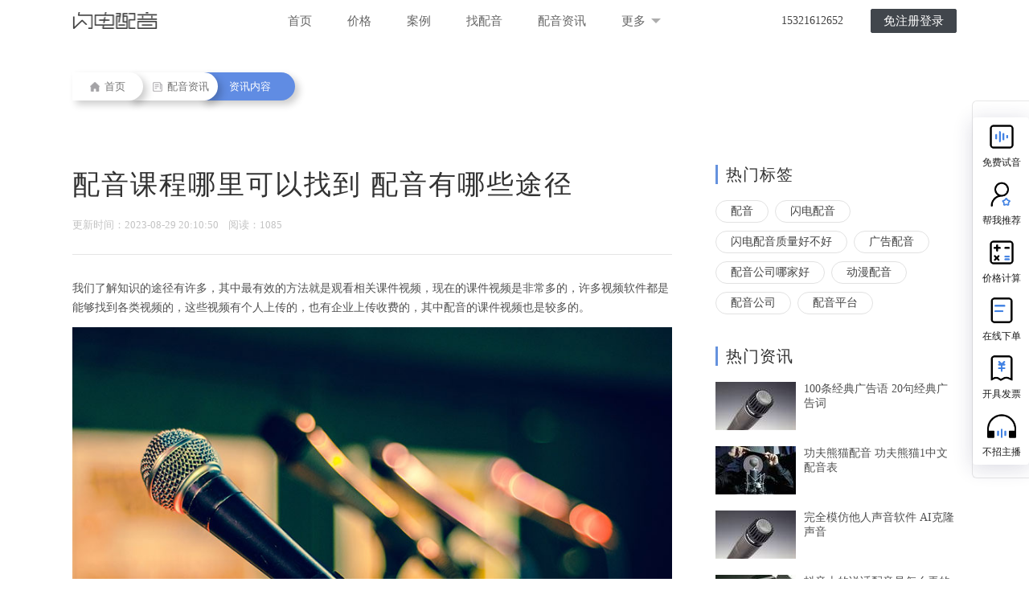

--- FILE ---
content_type: text/html; charset=utf-8
request_url: https://www.soundems.com/news/detail/23654.html
body_size: 7468
content:
<!DOCTYPE html>
<html lang="en">
	<head>
		<meta charset="UTF-8">
		<meta name="viewport" content="width=device-width, initial-scale=1.0">
		<meta http-equiv="X-UA-Compatible" content="ie=edge">
		<base href="https://www.soundems.com" />
		<title>配音课程哪里可以找到 配音有哪些途径-【闪电配音】</title>
		<meta name="keywords" content="网上配音课程,配音方法和技巧" />
		<meta name="description" content="我们了解知识的途径有许多，其中最有效的方法就是观看相关课件视频，现在的课件视频是非常多的，许多视频软件都是能够找到各类视频的，这些视频有个人上传的，也有企业上传收费的，其中配音的课件视频也是较多的。" />
		<link rel="shortcut icon" href="./head_for/img/heard.ico">
											<link rel="stylesheet" type="text/css" href="Public/css/css.css?v=20230330" />
			<link rel="stylesheet" type="text/css" href="Public/css/public.css?v=20230330" />
			<link rel="stylesheet" type="text/css" href="Public/css/swiper.min.css?v=20230330" />
			<link rel="stylesheet" type="text/css" href="Public/css/temp.css?v=20230330" />
			<link rel="stylesheet" type="text/css" href="Public/css/top.css?v=20230330" />
			<link rel="stylesheet" type="text/css" href="Public/css/pager.css?v=20230330" />
		<script type="text/javascript" src="Public/js/jquery-1.11.0.js?v=20230330"></script>
		<script type="text/javascript" src="Public/js/meiqia.js?v=20230330"></script>
		<script type="text/javascript">
			var _jwcmd = _jwcmd || [];
			_jwcmd.sid = "acfc998015ca4253ae99fe5b0cfb08cf";
			(function() {
				var sc = document.getElementsByTagName('script')[0];
				var _jwEvent = document['createElement']('script');
				_jwEvent.type = 'text/javascript';
				_jwEvent.async = true;
				_jwEvent.src = '//tracking.jwsem.com/v1/getscript?sid=acfc998015ca4253ae99fe5b0cfb08cf&time=' + new Date().getTime();
				sc.parentNode.insertBefore(_jwEvent, sc);
			})();
		</script>

    </head>
<body>
    <div class="container">
        <header style="position: fixed;top:0;width: 100%;z-index: 10">
            <div class="toper min_1200" style="position: relative;width: 100%;">
                <div class="w_1100 clearfix" style="text-align:center;">
                    <h1 class="logo fl">
                        <a href="https://www.soundems.com">
                            <i>闪电配音</i>
                            <img src="Public/images/logo.png" alt="">
                        </a>
                    </h1>
                    <ul class="nav clearfix fl">
                        <li><a href="https://www.soundems.com">首页</a></li>
                        <li><a href="price.html">价格</a></li>
                        <li><a href="http://case.soundems.com" target="_blank">案例</a></li>
                        <li><a href="voice">找配音</a></li>
                        <li><a href="news">配音资讯</a></li>
                        <li id="select_more" style="position: relative;">
                            <a>
                                更多
                                <img src="./Public/images/select-down.png" alt="" style="vertical-align: middle; margin: -3px 0 0 3px;">
                            </a>
                            <div class="nav_more" >
                                <p><a href="quality.html">质量政策</a></p>
                                <!-- <p><a href="publish.html">企业服务</a></p> -->
                                <p><a href="recruit.html">招募主播</a></p>
                                <p><a href="feedback.html">CEO 邮箱</a></p>
                                <p><a href="aboutUs.html">关于我们</a></p>
                            </div>
                        </li>
                    </ul>
                    <ul class="nav fr loginNav">
                        <!-- <li><a href="head_for/logIn/index.html" class="land_btn round_s">登录</a></li> -->
                        <li style="margin-right: 20px;">15321612652</li>
                        <li><a href="head_for/logIn/index.html" class="register round_s">免注册登录</a></li>
                        <li><a href="head_for/speeDdubbing.html" style="display: none" id="tokenBtn" class="register round_s ">进入闪配</a></li>
                    </ul>
                </div>
            <!--end宽度-->
            </div>
        </header>

    <link rel="stylesheet" type="text/css" href="Public/css/news.css?v=20230330" />
    <link rel="stylesheet" type="text/css" href="Public/css/news_detail.css?v=20230330" />
    <style>
        .navigiter .navItem:last-child{
            left: 160px;
            padding: 0 30px 0 35px
        }
    </style>
    <div class="navigiter clearfix">
        <a class="navItem" href="https://www.soundems.com">
          <img src="/Public/images/findSound/home-icon.png" height="12" width="12" class="navIcon">
          首页
        </a>
        <a class="navItem" href="/news">
          <img src="/Public/images/findSound/news-dark.png" height="12" width="12" class="navIcon">
          配音资讯
        </a>
        <a class="navItem">
          资讯内容
        </a>
    </div>
    <div class="info-main">
        <div class="content clearfix">
            <div class="content-left fl">
                <div class="text clearfix">
                    <h2 class="title">配音课程哪里可以找到 配音有哪些途径</h2>
                    <div class="time">
                        更新时间：2023-08-29 20:10:50&nbsp;&nbsp;&nbsp;&nbsp;阅读：1085                        <!-- 来源: 吐泡泡的鱼 -->
                        <div class="bdsharebuttonbox fr" style="margin-top: -7px;">
                            <a href="#" class="bds_tsina" data-cmd="tsina" title="分享到新浪微博"></a>
                            <a href="#" class="bds_weixin" data-cmd="weixin" title="分享到微信"></a>
                            <a href="#" class="bds_qzone" data-cmd="qzone" title="分享到QQ空间"></a>
                        </div>
                    </div>
                    <div class="line"></div>
                    <div class="">
                        <!-- <p style="background-color: #f2f5fd;padding:12px 16px;border-left: 5px solid #ced6dd;">我们了解知识的途径有许多，其中最有效的方法就是观看相关课件视频，现在的课件视频是非常多的，许多视频软件都是能够找到各类视频的，这些视频有个人上传的，也有企业上传收费的，其中配音的课件视频也是较多的。</p> -->
                        <p style="font-size:14px;">我们了解知识的途径有许多，其中最有效的方法就是观看相关课件视频，现在的课件视频是非常多的，许多视频软件都是能够找到各类视频的，这些视频有个人上传的，也有企业上传收费的，其中配音的课件视频也是较多的。</p>
                        <p style="text-align: center;margin: 12px 0 30px;"><img src="https://audio.soundems.com/1693311048205.jpeg"></p>
                        <p>我们了解知识的途径有许多，其中最有效的方法就是观看相关课件视频，现在的课件视频是非常多的，许多视频软件都是能够找到各类视频的，这些视频有个人上传的，也有企业上传收费的，其中<a href='https://www.soundems.com' target='_blank'><u><strong>配音</strong></u></a>的课件视频也是较多的。<br/><br/>一、配音课程哪里可以找到<br/><br/>配音课程不仅可以在传统的学校和培训机构中找到，还可以在线课程平台。<br/><br/>在传统的学校和培训机构中，一些大学和艺术学院提供有关配音的专业课程。这些课程通常涵盖了配音的基本技巧、声音训练、发音和口语技巧等方面的内容。此外，还会进行实际的配音训练，以帮助学生提升他们的演技和表达能力。在这些学校和培训机构中，学生还可以通过参与学校的戏剧表演和录音室活动来积累专业经验。<br/><br/>与此同时，在线课程平台也提供了许多配音课程。许多专业的配音演员和导演会提供在线课程，向学生们分享他们的经验和技巧。这些在线课程通常包括视频教学、练习任务和互动讨论等形式。学生可以在自己的时间和地点上学习，并通过与导师和其他学生的交流来提升自己的技能。<br/><br/>二、配音有哪些途径<br/><br/>另外，一些配音招聘信息也可以通过多种途径获取。<br/><br/>首先，互联网上的职业招聘网站是一个重要的资源。例如，LinkedIn、Indeed和Glassdoor等网站经常发布配音招聘信息。学生可以在这些网站上搜索相关职位，并提交自己的简历和作品。<br/><br/>三、配音招聘信息如何<br/><br/>此外，许多配音工作也是通过专业的艺术代理机构或经纪人介绍的。学生可以寻找这些机构或经纪人，并向他们提交自己的简历和演示作品。如果他们对学生的潜力和实力有兴趣，他们可能会帮助学生找到适合他们的配音工作。<br/><br/>还有一些社交媒体平台也是寻找配音工作的好途径。通过关注和参与与配音相关的社群和论坛，学生可以了解到新的机会和项目。在这些平台上，学生还可以展示自己的作品，并与其他从业人员和机会提供者进行交流。<br/><br/>除此之外，学生还可以通过自己的网络和人际关系寻找配音工作。告诉亲朋好友自己的兴趣和才能，并寻求他们的帮助和介绍。在一些活动和行业聚会中，尤其是与影视娱乐相关的活动中，学生也有机会结识到业内人士，了解到潜在的配音工作机会。<br/><br/>总之，想要学习配音技巧和寻找配音工作，学生可以选择传统的学校和培训机构，也可以选择在线课程平台。此外，通过互联网上的职业招聘网站、艺术代理机构、社交媒体平台以及人际关系网络，学生还可以找到更多的配音工作机会。切记，对于配音这样一个竞争激烈的行业，不断学习和锻炼自己的技能是非常重要的。</p>                                                <div class="tagBox clearfix" style="line-height: 26px">
                            标签：
                            <a href="/news/tag_1124" target="_blank" class="tag">网上配音课程</a><a href="/news/tag_6681" target="_blank" class="tag">配音方法和技巧</a>                        </div>
                    </div>
                    <div class="bdsharebuttonbox fr" style="margin-top: 20px;">
                        <a href="#" class="bds_tsina" data-cmd="tsina" title="分享到新浪微博"></a>
                        <a href="#" class="bds_weixin" data-cmd="weixin" title="分享到微信"></a>
                        <a href="#" class="bds_qzone" data-cmd="qzone" title="分享到QQ空间"></a>
                    </div>
                </div>
                <div class="control clearfix">
                    <a href="/news/detail/23655.html" class="prev fl">&lt;上一篇: <span>知名的配音员有哪些 配音工作室有哪些</span> </a>                    <a href="/news/detail/23653.html" class="next fr">下一篇: <span>配音工作室有哪些 配音工作室如何挣钱</span> &gt;</a>                </div>
            </div>
            <div class="content-right fr" style="margin-top: 0;">
    <h3 class="h1">热门标签</h3>
    <div class="tagBox clearfix">
        <a href="/news/tag_1" target="_blank" class="tag fl">配音</a><a href="/news/tag_8" target="_blank" class="tag fl">闪电配音</a><a href="/news/tag_946" target="_blank" class="tag fl">闪电配音质量好不好</a><a href="/news/tag_58" target="_blank" class="tag fl">广告配音</a><a href="/news/tag_885" target="_blank" class="tag fl">配音公司哪家好</a><a href="/news/tag_23" target="_blank" class="tag fl">动漫配音</a><a href="/news/tag_175" target="_blank" class="tag fl">配音公司</a><a href="/news/tag_767" target="_blank" class="tag fl">配音平台</a>    </div>
    <h3 class="h1">热门资讯</h3>
    <ul>
        <li class="hotItem clearfix">
            <a href="./news/detail/5052.html" target="_blank">
                <img src="https://audio.soundems.com/1586770000886.jpeg-news_small.jpg" width="100" height="60" class="fl" title="100条经典广告语  20句经典广告词"/>
            </a>
            <div class="info fl">
                <a href="./news/detail/5052.html" target="_blank">
                    <p title="100条经典广告语  20句经典广告词" class="title">100条经典广告语  20句经典广告词</p>
                </a>
                <!-- <p class="time">2020-04-13 17:41:12</p> -->
            </div>
        </li><li class="hotItem clearfix">
            <a href="./news/detail/16168.html" target="_blank">
                <img src="https://audio.soundems.com/1645259462749.jpeg-news_small.jpg" width="100" height="60" class="fl" title="功夫熊猫配音 功夫熊猫1中文配音表"/>
            </a>
            <div class="info fl">
                <a href="./news/detail/16168.html" target="_blank">
                    <p title="功夫熊猫配音 功夫熊猫1中文配音表" class="title">功夫熊猫配音 功夫熊猫1中文配音表</p>
                </a>
                <!-- <p class="time">2022-02-19 16:31:05</p> -->
            </div>
        </li><li class="hotItem clearfix">
            <a href="./news/detail/4672.html" target="_blank">
                <img src="https://audio.soundems.com/1585203475967.jpeg-news_small.jpg" width="100" height="60" class="fl" title="完全模仿他人声音软件 AI克隆声音"/>
            </a>
            <div class="info fl">
                <a href="./news/detail/4672.html" target="_blank">
                    <p title="完全模仿他人声音软件 AI克隆声音" class="title">完全模仿他人声音软件 AI克隆声音</p>
                </a>
                <!-- <p class="time">2020-03-22 22:09:00</p> -->
            </div>
        </li><li class="hotItem clearfix">
            <a href="./news/detail/6389.html" target="_blank">
                <img src="https://audio.soundems.com/1591965155254.jpeg-news_small.jpg" width="100" height="60" class="fl" title="抖音上的说话配音是怎么弄的  抖音文字视频教程"/>
            </a>
            <div class="info fl">
                <a href="./news/detail/6389.html" target="_blank">
                    <p title="抖音上的说话配音是怎么弄的  抖音文字视频教程" class="title">抖音上的说话配音是怎么弄的  抖音文字视频教程</p>
                </a>
                <!-- <p class="time">2020-06-12 22:03:29</p> -->
            </div>
        </li><li class="hotItem clearfix">
            <a href="./news/detail/6912.html" target="_blank">
                <img src="https://audio.soundems.com/1594014341333.jpeg-news_small.jpg" width="100" height="60" class="fl" title="撩人语音文本 撩人语音文案"/>
            </a>
            <div class="info fl">
                <a href="./news/detail/6912.html" target="_blank">
                    <p title="撩人语音文本 撩人语音文案" class="title">撩人语音文本 撩人语音文案</p>
                </a>
                <!-- <p class="time">2020-07-06 13:46:58</p> -->
            </div>
        </li><li class="hotItem clearfix">
            <a href="./news/detail/4669.html" target="_blank">
                <img src="https://audio.soundems.com/1584862763366.jpeg-news_small.jpg" width="100" height="60" class="fl" title="抖音开头旁白女声  抖音情感语录配音是怎么制作呢"/>
            </a>
            <div class="info fl">
                <a href="./news/detail/4669.html" target="_blank">
                    <p title="抖音开头旁白女声  抖音情感语录配音是怎么制作呢" class="title">抖音开头旁白女声  抖音情感语录配音是怎么制作呢</p>
                </a>
                <!-- <p class="time">2020-03-22 15:59:26</p> -->
            </div>
        </li><li class="hotItem clearfix">
            <a href="./news/detail/4795.html" target="_blank">
                <img src="https://audio.soundems.com/1585724729834.jpeg-news_small.jpg" width="100" height="60" class="fl" title="在线人声生成器 万能声音模拟器"/>
            </a>
            <div class="info fl">
                <a href="./news/detail/4795.html" target="_blank">
                    <p title="在线人声生成器 万能声音模拟器" class="title">在线人声生成器 万能声音模拟器</p>
                </a>
                <!-- <p class="time">2020-04-01 15:48:24</p> -->
            </div>
        </li><li class="hotItem clearfix">
            <a href="./news/detail/5597.html" target="_blank">
                <img src="https://audio.soundems.com/1589026979088.jpeg-news_small.jpg" width="100" height="60" class="fl" title="女生配音文案 适合女生配音的稿子"/>
            </a>
            <div class="info fl">
                <a href="./news/detail/5597.html" target="_blank">
                    <p title="女生配音文案 适合女生配音的稿子" class="title">女生配音文案 适合女生配音的稿子</p>
                </a>
                <!-- <p class="time">2020-05-09 20:23:05</p> -->
            </div>
        </li>    </ul>
</div>
        </div>
    </div>
    <script>
        window._bd_share_config={"common":{"bdSnsKey":{},"bdText":"","bdMini":"2","bdPic":"","bdStyle":"0","bdSize":"16"},"share":{}};with(document)0[(getElementsByTagName('head')[0]||body).appendChild(createElement('script')).src='http://bdimg.share.baidu.com/static/api/js/share.js?v=89860593.js?cdnversion='+~(-new Date()/36e5)];
    </script>
        <div class="footer ac">
            <ul>
                <li><a href="/price.html">价格套餐</a></li>
                <li><a href="http://case.soundems.com/">客户案例</a></li>
                <li><a href="/quality.html">质量服务</a></li>
                <!-- <li><a href="/publish.html">企业服务</a></li> -->
                <li><a href="/sitemap/sitemap.html">网站地图</a></li>
            </ul>
            <h3><span>Copyright © 2015-2026 SoundEMS.com <a href="https://beian.miit.gov.cn/">京ICP备17037327号-2</a></span><span><img src="Public/images/icon/foot-old.png"/></span></h3>
        </div>
    </div>
    <!-- <p id="back-to-top" style="display: none;"><a href="#top"><span></span></a></p> -->
		<link rel="stylesheet" type="text/css" href="Public/css/getTel.css?v=20230330" />
<div class="getTel">
	<div class="rightFloat">
		<div class="rightFloatTop">
			<div class="rightpop">
				<div class="qrcode_container">
					<img style="height:300px;" src="Public/images/text_logo.png">
					<p class="qrcode_container_title">闪电配音</p>
					<div class="info">
						<div class="left_texts">
							<div class="bth">扫码免费试音</div>
							<div class="label">
								<img src="Public/images/c_weixin.svg">企业微信
							</div>
						</div>
						<div class="info_qrcode qrcode2">
							<!-- <p id="wl-qrcode"></p> -->
                        	<img src="Public/images/serverQr.png?v=20230330" style="height:125px;width:125px;" alt="" />
						</div>
					</div>
				</div>
			</div>
			<div class="tts_side_list">
				<div class="item">
					<img src="Public/images/person_side1.png" alt="">
					<p class="tit">免费试音</p>
				</div>
				<div class="item">
					<img src="Public/images/person_side2.png" alt="">
					<p class="tit">帮我推荐</p>
				</div>
				<div class="item">
					<img src="Public/images/person_side3.png" alt="">
					<p class="tit">价格计算</p>
				</div>
				<div class="item">
					<img src="Public/images/person_side4.png" alt="">
					<p class="tit">在线下单</p>
				</div>
				<div class="item">
					<img src="Public/images/person_side6.png" alt="">
					<p class="tit">开具发票</p>
				</div>
				<div class="item">
					<img src="Public/images/person_side5.png" alt="">
					<p class="tit">不招主播</p>
				</div>
			</div>
		</div>
	</div>
	<div class="bottomSubmit">
		<div id="back-to-top">
			<img src="Public/images/backTop.png" alt="">
		</div>
		<div class="max_1200">
			<div class="submitBtn fr">确认提交</div>
			<img src="Public/images/bottomImg.png" alt="" class="woman">
			<input type="text" class="fr" name="getTel-mobile" placeholder="请输入手机号/微信 获得免费试音服务">
			<p class="fr">全网全品类皆可配 顶配好声音</p>
			<div class="askBtn fr">点我咨询</div>
		</div>
	</div>
	<div class="feedback-mask">
		<div class="feedback-pop">
			<h2>收到您的极速试音需求
				<span class="closeBox"><img src="Public/images/icon/close2.png" alt=""></span>
			</h2>
			<div class="successContent">
				<div class="successItem successLeft">
					<img src="Public/images/serverQr.png" alt="">
					<p class="successTop">关注【客服微信】</p>
					<p class="successBottom">听最新案例，新客礼包等你拿！</p>
				</div>
				<div class="successItem successRight">
					<img src="Public/images/icon/success.png" alt="">
					<p class="successTop">提交成功</p>
					<p class="successBottom">
						试音顾问将在工作日半小时内联系您，请准备试音文稿或参考音频加速匹配
						<br><br>
						你也可以注册，可自助下单挑选主播，在线接单配音。（7 X 24小时主播接单）
					</p>
				</div>
			</div>
		</div>
	</div>
	<div class='headtip' style="top: -50px;">错误</div>
</div>
<script>
	var ajaxLock = false;
	var hostname = window.location.hostname;
	var host;
	switch (hostname) {
		// 生产环境
		case 'media.soundems.com':
		case 'www.soundems.com':
			host = 'https://media.soundems.com';
			break;
		default:
			host = 'https://testmedia.heardtech.com';
			break;
	}
	$('.askBtn').on('click', function() {
		_MEIQIA('showPanel');
	})
	$('.getTel .closeBox').on('click', function() {
		$('.getTel .feedback-mask').hide()
		window.location.href = location.href
	})
	$("#back-to-top").click(function() {
		$('body,html').animate({
			scrollTop: 0
		}, 500);
		return false;
	});
	var bd_vid = getQuery('bd_vid').bd_vid;
	if (bd_vid != undefined && localStorage.getItem('bd_vid_url') == undefined) {
		localStorage.setItem('bd_vid_url', location.href)
	}

	function getQuery(name) {
		var url = location.search;
		var reg = new Object();
		if (url.indexOf('?') != -1) {
			var str = url.substr(1);
			var strs = str.split('&');
			for (var i = 0; i < strs.length; i++) {
				reg[strs[i].split('=')[0]] = unescape(strs[i].split('=')[1]);
			}
		}
		return reg;
	}
	$(document).scroll(function() {
		var scroH = $(document).scrollTop(); //滚动高度
		var viewH = $(window).height(); //可见高度
		var contentH = $(document).height(); //内容高度
		var flag = false

		if (scroH >= 800 && flag == false) {
			flag = true
			$('.bottomSubmit').removeClass('bottomSubmitDown')
			$('.bottomSubmit').addClass('bottomSubmitTop')
		} else {
			flag = false
			$('.bottomSubmit').removeClass('bottomSubmitTop')
			$('.bottomSubmit').addClass('bottomSubmitDown')
		}
	});
	$('.bottomSubmit .submitBtn').on('click', function() {
		var mobile = $('.getTel input[name=getTel-mobile]').val()

		if (ajaxLock == false) {
			ajaxLock = true
			$.ajax({
				url: host + '/Post/mainmessage',
				type: 'post',
				dataType: 'json',
				data: {
					source: localStorage.getItem('type'),
					bd_url: localStorage.getItem('bd_vid_url') == undefined ? '' : localStorage.getItem(
						'bd_vid_url'),
					mobile: mobile,
				},
				success: function(data) {
					ajaxLock = false
					if (data.code == '000000') {
						$('.getTel .feedback-mask').show()
					} else {
						headtipObj.show(data.message)
					}
				}
			})
		}
	})
	let wl = document.createElement("script");
	wl.type = "text/javascript";
	wl.src = "https://material.weiling.cn/h5/willing-third-party-js/v1/qrcode-nostyle-comp-v1.min.js"
	wl.id = "wlQRNS";
	wl.onload = function() {
		wlQrcodeNostyleComp.init({
			wl_id: "wwf78327bd37778c67", //  [修改1：将wl_id粘贴至此]
			wl_qrcode_id: ["1536898207982952448"], // [修改2：将wl_qrcode_id粘贴至此]
			DOMid: ["wl-qrcode"], // 插入处div标签的id
		});
	};
	if (!document.getElementById("wlQRNS")) {
		let s = document.getElementsByTagName("script")[0];
		s.parentNode.insertBefore(wl, s);
	}
</script>

</body>
<script type='text/javascript' src='Public/js/public.js?v=20230330'></script>
<script type='text/javascript' src='Public/js/tool.js?v=20230330'></script>
<script type='text/javascript' src='Public/js/top.js?v=20230330'></script>
<script type="text/javascript" src="Public/js/swiper.min.js?v=20230330"></script>
<script>
    var mySwiper = new Swiper('.swiper-container', {
        autoplay: {
            stopOnLastSlide: false
        },
        pagination: {
            el: '.swiper-pagination',
            clickable: true
        }
    });
</script>
<script>
    (function(){
        var bp = document.createElement('script');
        var curProtocol = window.location.protocol.split(':')[0];
        if (curProtocol === 'https') {
            bp.src = 'https://zz.bdstatic.com/linksubmit/push.js';
        } else {
            bp.src = 'http://push.zhanzhang.baidu.com/push.js';
        }
        var s = document.getElementsByTagName("script")[0];
        s.parentNode.insertBefore(bp, s);
    })();
    //_MEIQIA('entId', 82382);
</script>
</html>

--- FILE ---
content_type: text/css
request_url: https://www.soundems.com/Public/css/top.css?v=20230330
body_size: 1222
content:
p#back-to-top{
  position:fixed;
  bottom:50px;
  right:50px;
}
p#back-to-top a{
  text-align:center;
  text-decoration:none;
  /*color:#d1d1d1;*/
  display:block;
  /*width:300px;*/
  /*使用CSS3中的transition属性给跳转链接中的文字添加渐变效果*/
  -moz-transition:color1s;
  -webkit-transition:color1s;
  -o-transition:color1s;
}
/*p#back-to-top a:hover{
  color:#979797;
}*/
p#back-to-top a span{
  background: url(../images/arrow_up.png) no-repeat center center;
  border-radius:30px;
  display:block;
  height:60px;
  width:60px;
  margin-bottom:5px;
  /*使用CSS3中的transition属性给<span>标签背景颜色添加渐变效果*/
  /*-moz-transition:background1s;*/
  /*-webkit-transition:background1s;*/
  /*-o-transition:background1s;*/
}
#back-to-top a:hover span{
  background:url(../images/arrow_up.png) no-repeat center center;
}
.left {
  float: left;
}


/*配音资讯*/
.news_list {
    width: 1100px;
    margin: 0 auto;
    font-family: PingFangSC-Semibold;
    font-size: 28px;
    margin-bottom: 90px;
}
.news_list a{
    font-size: 14px;
    font-family: PingFangSC-Light;
}
.news_list .title{
    margin: 40px 0;
    line-height: 44px;
}
.news_list .listItem{
	width: 258px;
	display: inline-block;
	margin-right: 22px;
}
.news_list .listItem:last-child{
   margin-right: 0px;
}
.news_list .listItem .typeName{
	font-size: 16px;
	color: #535353;
	text-align: center;
	margin-bottom: 16px;
	width: 100%;
	display: block;
}
.news_list .listItem .listItemA{
	color: #3E3E3E;
	padding-left: 12px;
	position: relative;
	display: block;
	width: 100%;
	overflow: hidden;
	text-overflow: ellipsis;
	white-space: nowrap; 
	margin-bottom: 6px;
}
.news_list .listItem .listItemA img{
	position: absolute;
	left: 0;
	top: 50%;
	transform: translateY(-50%);
	width: 4px;
}
.news_list .hotItem {
    display:inline-block;
    /* height: 270px; */
    border-radius: 8px 8px 0 0;
    overflow: hidden;
    background-color: #fbfbfb;
    box-sizing: border-box;
    cursor: pointer;
    position: relative;
	margin-bottom: 10px;
}
.news_list .hotItem:hover .firstTitle{
	height: 28px;
	transition: height 0.5s linear;
}

.news_list .hotItem .info {
    width: 100%;
    height: 128px;
    box-sizing: border-box;
    padding: 20px 15px;
}
.news_list .hotItem h2 {
    font: 16px PingFangSC-Regular;
    color: #000;
    width: 100%;
    overflow: hidden;
    text-overflow: ellipsis;
    white-space: nowrap; 
}
.news_list .hotItem .firstTitle{
	position: absolute;
	bottom: 0;
	left: 0;
	width: 100%;
	height: 0;
	line-height: 28px;
	background: rgba(129,129,129,.85);
	color: #fff;
	font-size: 14px;
	padding: 0 28px 0 10px;
	box-sizing: border-box;
	transition: height 0.5s linear;
}
.news_list .hotItem .info .desc{
    font-size: 14px;
    margin-top: 5px;
    color: rgba(0, 0, 0, .5);
    overflow: hidden;
    text-overflow: ellipsis;
    display : -webkit-box; 
    display : -moz-box; 
    display : -ms-flexbox;
    display : -o-box;
    display : box;
    /* display: flex; */
    -webkit-box-orient: vertical;  
    -moz-box-orient: vertical;  
    -ms-flex-direction: column;  
    -o-box-orient: vertical;  
    box-orient: vertical;
    -webkit-line-clamp: 2;
} 
.news_list .hotItem .info .time {
    font-size: 14px;
    color: rgba(0, 0, 0, .7);
    font-family: Helvetica;
    position: absolute;
    left: 15px;
    bottom: 13px;
}

--- FILE ---
content_type: text/css
request_url: https://www.soundems.com/Public/css/news_detail.css?v=20230330
body_size: 608
content:
.info-main {
    padding: 50px 0 30px 0;
}
.info-main .content{
   min-width: 1100px;
}
.content .content-left{
	width: 746px;
	box-sizing: border-box;
	margin-right: 30px;
	word-break: break-all;
}
.content-left .text{
	min-height: 300px;
}
.content-left .text .title{
	font-family: 'PingFangSC-Semibold';
	font-size: 34px;
	line-height: 50px;
	margin-bottom: 18px;
	letter-spacing: 2px;
	white-space: normal;
    overflow: auto;
}
.content-left .text .time{
	font-family: 'PingFangSC-Regular';
	font-size: 13px;
	line-height: 13px;
	margin-bottom: 30px;
	color: #c3c3c3;
}
.content-left .text .line{
	width: 100%;
	height: 1px;
	background-color: rgba(0, 0, 0, .1);
	margin-bottom: 30px;
}
.content-left .text .content{
	width: 786px;
	font-family: 'PingFangSC-Regular';
	font-size: 15px;
	line-height: 24px;
}
.content-left .text img{
	max-width: 746px;
}
.content-left .text .content img{
	max-width: 746px;
}
.content-left .control{
	margin-top: 50px;
}
.content-left .control div{
	cursor: pointer;
	
}
.content-left .control span{
	display: inline-block;
	vertical-align: middle;
	margin-top: -2px;
	max-width: 200px;
	white-space: nowrap;
    overflow: hidden;
    text-overflow: ellipsis;
}
.content-left .control .next{
	text-align: right;
}
.content-left .control a:hover{
	color: #0145b6;
	text-decoration: underline;
}
.content-left .control a:hover span{
	color: #0145b6;
	text-decoration: underline;
}

.content-left .tagBox .tag{
	display: inline-block;
	padding: 0 18px;
	height: 26px;
	line-height: 26px;
	border-radius: 15px;
	border: 1px solid #e2e2e2;
	vertical-align: middle;
}
.content-left .tagBox .tag:hover{
	color: #fff;
	background-color: #5177bc;
	border: 1px solid #5177bc;
}
